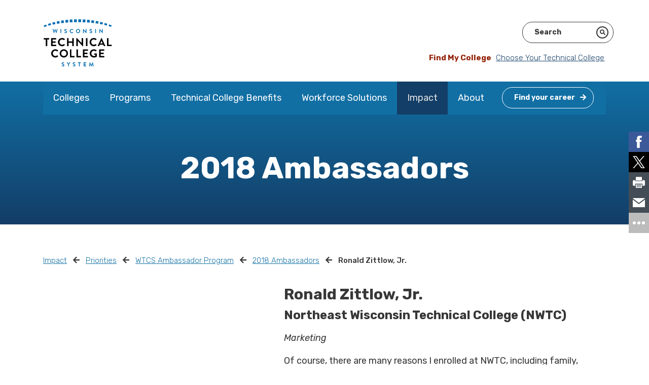

--- FILE ---
content_type: text/html; charset=utf-8
request_url: https://wtcsystem.edu/impact/priorities/ambassador-program/2018-ambassadors/page-12/
body_size: 6472
content:
<!DOCTYPE html>
<html lang="eng-US">
<head>
    <base href="https://wtcsystem.edu/"><!--[if lte IE 6]></base><![endif]-->
    <meta name="viewport" content="width=device-width, initial-scale=1, shrink-to-fit=no">
    <meta name="generator" content="Silverstripe CMS 4.13" />
<meta http-equiv="Content-Type" content="text/html; charset=utf-8" />
<link rel="canonical" href="https://wtcsystem.edu/impact/priorities/ambassador-program/2018-ambassadors/page-12/"/>
<meta property="og:title" content="Ronald Zittlow, Jr."/>
<meta property="og:description" content="Marketing

Of course, there are many reasons I enrolled at NWTC, including family, success, and a challenge in life. Mainly, it&rsquo;s an opportunity to give my family the lives I feel they deserve, as well as making more time for family. Another reason is because I can position myself to be more succ&hellip;"/>
<meta property="og:type" content="website"/>
<meta property="og:url" content="https://wtcsystem.edu/impact/priorities/ambassador-program/2018-ambassadors/page-12/"/>
<meta property="og:locale" content="eng_US" />
<meta property="og:site_name" content="WTCS" />
<meta name="twitter:card" content="summary"/>
<meta name="twitter:title" content="Ronald Zittlow, Jr."/>
<meta name="twitter:description" content="Marketing

Of course, there are many reasons I enrolled at NWTC, including family, success, and a challenge in life. Mainly, it&rsquo;s an opportunity to give my family the lives I feel they deserve, as well as making more time for family. Another reason is because I can position myself to be more succ&hellip;"/>
<meta name="twitter:creator" content="@katypettersen"/>
<meta name="twitter:site" content="@wistechcolleges" />
<meta property="article:published_time" content="2021-04-07T09:07:55+00:00" />
<meta property="article:modified_time" content="2021-04-08T09:13:32+00:00" />
<!-- Facebook Pixel Code -->
<script>
!function(f,b,e,v,n,t,s)
{if(f.fbq)return;n=f.fbq=function(){n.callMethod?
n.callMethod.apply(n,arguments):n.queue.push(arguments)};
if(!f._fbq)f._fbq=n;n.push=n;n.loaded=!0;n.version='2.0';
n.queue=[];t=b.createElement(e);t.async=!0;
t.src=v;s=b.getElementsByTagName(e)[0];
s.parentNode.insertBefore(t,s)}(window, document,'script',
'https://connect.facebook.net/en_US/fbevents.js');
fbq('init', '155975246358842');
fbq('track', 'PageView');
</script>
<noscript><img height="1" width="1" style="display:none"
src="https://www.facebook.com/tr?id=155975246358842&ev=PageView&noscript=1"
/></noscript>
<!-- End Facebook Pixel Code -->

    <title>Ronald Zittlow, Jr. &#124; WTCS</title>

    <link rel="icon" type="image/png" href="/_resources/themes/wtcs/dist/images/favicons/favicon-32x32.png">
<link rel="apple-touch-icon" href="/_resources/themes/wtcs/dist/images/favicons/apple-touch-icon.png">
<link rel="apple-touch-icon" sizes="72x72" href="/_resources/themes/wtcs/dist/images/favicons/apple-touch-icon-72x72.png">
<link rel="apple-touch-icon" sizes="114x114" href="/_resources/themes/wtcs/dist/images/favicons/apple-touch-icon-114x114.png">
<link rel="apple-touch-icon" sizes="152x152" href="/_resources/themes/wtcs/dist/images/favicons/apple-touch-icon-152x152.png">
<link rel="apple-touch-icon" sizes="180x180" href="/_resources/themes/wtcs/dist/images/favicons/apple-touch-icon-180x180.png">


    

    
    

    <link rel="preconnect" href="https://fonts.gstatic.com">
<link href="https://fonts.googleapis.com/css2?family=Rubik:ital,wght@0,300;0,400;0,500;0,700;1,300;1,400;1,500;1,700&display=swap" rel="stylesheet">


    

    <!-- Google Tag Manager -->
<script>(function(w,d,s,l,i){w[l]=w[l]||[];w[l].push({'gtm.start':
new Date().getTime(),event:'gtm.js'});var f=d.getElementsByTagName(s)[0],
j=d.createElement(s),dl=l!='dataLayer'?'&l='+l:'';j.async=true;j.src=
'https://www.googletagmanager.com/gtm.js?id='+i+dl;f.parentNode.insertBefore(j,f);
})(window,document,'script','dataLayer','GTM-MKKB2DC');</script><!-- End Google Tag Manager -->



    
    



    <script src="//assets.adobedtm.com/c876840ac68fc41c08a580a3fb1869c51ca83380/satelliteLib-9eed0947b644f68803f9bef1195de26b3763f8b0.js"></script>
    <script async src=https://siteimproveanalytics.com/js/siteanalyze_90785472.js></script>

<link rel="stylesheet" type="text/css" href="/_resources/themes/wtcs/dist/css/app.css?m=1734722768" />
</head>
<body class="StaffMember loading has-quiz" ontouchstart="">

    
    <!-- Google Tag Manager (noscript) -->
<noscript><iframe src="https://www.googletagmanager.com/ns.html?id=GTM-MKKB2DC" height="0" width="0" style="display:none;visibility:hidden"></iframe></noscript>
<!-- End Google Tag Manager (noscript) -->



    <a class="sr-only sr-only-focusable ml-2" href="/impact/priorities/ambassador-program/2018-ambassadors/page-12/#content">Skip to content</a>

    




    
    <div class="container">
    <nav class="nav-topper navbar-expand-lg navbar-light">
        <a href="https://wtcsystem.edu/" title="Go to the Home Page" class="navbar-brand" rel="home">
            <img src="/_resources/themes/wtcs/dist/images/logo.svg" width="136" height="97" class="img-fluid" alt="Wisconsin Technical College System logo" onerror="this.onerror=null; this.src='/_resources/themes/wtcs/dist/images/logo.png'">
        </a>

        <button class="navbar-toggler" type="button" data-toggle="collapse" data-target="#navbarNav" aria-controls="navbarNav" aria-expanded="false" aria-label="Toggle navigation">
            <span class="navbar-toggler-icon"></span>
        </button>

        <div class="nav-topper__right">
            
            <div class="row">
                <div id="google_translate_element"></div>
                <div id="searchfield"></div>
            </div>
            
<div class="my-college">
    <p>
    
        <span class="my-college__label">Find My College</span> <a href="/colleges/#sortable-college-list">Choose Your Technical College</a>
    
    </p>
</div>


        </div>
    </nav>

    <nav class="navbar navbar-expand-lg navbar-light ">
        <div class="collapse navbar-collapse" id="navbarNav">
            
                
                    <ul class="navbar-nav">
                    
                        <li class="nav-item dropdown ">
                            <a href="/colleges/" class="nav-link" title="Go to the Colleges page">Colleges</a>

                            
                                <a class="dropdown-toggle" href="#" data-toggle="dropdown" aria-haspopup="true" aria-expanded="false"></a>

                                <div class="dropdown-menu wide" role="menu">

                                    <div class="nav-column-holder">
                                        

                                        
                                            
                                                <div class="nav-column">
                                                    

                                                    
                                                        
                                                            
                                                                <a role="dropdown-item" href="/colleges/blackhawk-technical-college/" class="" title="Go to the Blackhawk page">Blackhawk</a>
                                                            
                                                        
                                                            
                                                                <a role="dropdown-item" href="/colleges/chippewa-valley-technical-college/" class="" title="Go to the Chippewa Valley page">Chippewa Valley</a>
                                                            
                                                        
                                                            
                                                                <a role="dropdown-item" href="/colleges/fox-valley-technical-college/" class="" title="Go to the Fox Valley page">Fox Valley</a>
                                                            
                                                        
                                                            
                                                                <a role="dropdown-item" href="/colleges/gateway-technical-college/" class="" title="Go to the Gateway page">Gateway</a>
                                                            
                                                        
                                                    
                                                </div>
                                            
                                                <div class="nav-column">
                                                    

                                                    
                                                        
                                                            
                                                                <a role="dropdown-item" href="/colleges/lakeshore-college/" class="" title="Go to the Lakeshore College page">Lakeshore College</a>
                                                            
                                                        
                                                            
                                                                <a role="dropdown-item" href="/colleges/madison-area-technical-college/" class="" title="Go to the Madison College page">Madison College</a>
                                                            
                                                        
                                                            
                                                                <a role="dropdown-item" href="/colleges/mid-state-technical-college/" class="" title="Go to the Mid-State page">Mid-State</a>
                                                            
                                                        
                                                            
                                                                <a role="dropdown-item" href="/colleges/milwaukee-area-technical-college/" class="" title="Go to the Milwaukee Area page">Milwaukee Area</a>
                                                            
                                                        
                                                    
                                                </div>
                                            
                                                <div class="nav-column">
                                                    

                                                    
                                                        
                                                            
                                                                <a role="dropdown-item" href="/colleges/moraine-park-technical-college/" class="" title="Go to the Moraine Park page">Moraine Park</a>
                                                            
                                                        
                                                            
                                                                <a role="dropdown-item" href="/colleges/nicolet-area-technical-college/" class="" title="Go to the Nicolet College page">Nicolet College</a>
                                                            
                                                        
                                                            
                                                                <a role="dropdown-item" href="/colleges/northcentral-technical-college/" class="" title="Go to the Northcentral page">Northcentral</a>
                                                            
                                                        
                                                            
                                                                <a role="dropdown-item" href="/colleges/northeast-wisconsin-technical-college/" class="" title="Go to the Northeast page">Northeast</a>
                                                            
                                                        
                                                    
                                                </div>
                                            
                                                <div class="nav-column">
                                                    

                                                    
                                                        
                                                            
                                                                <a role="dropdown-item" href="/colleges/northwood-technical-college/" class="" title="Go to the Northwood Tech page">Northwood Tech</a>
                                                            
                                                        
                                                            
                                                                <a role="dropdown-item" href="/colleges/southwest-wisconsin-technical-college/" class="" title="Go to the Southwest page">Southwest</a>
                                                            
                                                        
                                                            
                                                                <a role="dropdown-item" href="/colleges/waukesha-county-technical-college/" class="" title="Go to the Waukesha County page">Waukesha County</a>
                                                            
                                                        
                                                            
                                                                <a role="dropdown-item" href="/colleges/western-technical-college/" class="" title="Go to the Western page">Western</a>
                                                            
                                                        
                                                    
                                                </div>
                                            
                                        
                                    </div>
                                </div>
                            
                        </li>
                    
                        <li class="nav-item dropdown ">
                            <a href="/programs/" class="nav-link" title="Go to the Programs page">Programs</a>

                            
                                <a class="dropdown-toggle" href="#" data-toggle="dropdown" aria-haspopup="true" aria-expanded="false"></a>

                                <div class="dropdown-menu wide" role="menu">

                                    <div class="nav-column-holder">
                                        

                                        
                                            
                                                <div class="nav-column">
                                                    

                                                    
                                                        
                                                            
                                                                <span class="nav-column__title"><a role="dropdown-item" href="/programs/career-quiz/" class="" title="Go to the Career Quiz page">Career Quiz</a></span>
                                                            
                                                        
                                                    
                                                </div>
                                            
                                                <div class="nav-column">
                                                    

                                                    
                                                        
                                                            
                                                                <span class="nav-column__title"><a role="dropdown-item" href="/programs/find-your-program/" class="" title="Go to the Find Your Program page">Find Your Program</a></span>
                                                            
                                                        
                                                    
                                                </div>
                                            
                                                <div class="nav-column">
                                                    

                                                    
                                                        
                                                            
                                                                <span class="nav-column__title"><a role="dropdown-item" href="/programs/other-educational-opportunities/" class="" title="Go to the Other Educational Opportunities page">Other Educational Opportunities</a></span>
                                                            
                                                        
                                                            
                                                                <a role="dropdown-item" href="/programs/other-educational-opportunities/apprenticeships/" class="" title="Go to the Apprenticeships page">Apprenticeships</a>
                                                            
                                                        
                                                            
                                                                <a role="dropdown-item" href="/programs/other-educational-opportunities/dual-credit/" class="" title="Go to the Dual Credit page">Dual Credit</a>
                                                            
                                                        
                                                            
                                                                <a role="dropdown-item" href="/programs/other-educational-opportunities/hsed-ged/" class="" title="Go to the HSED and GED page">HSED and GED</a>
                                                            
                                                        
                                                            
                                                                <a role="dropdown-item" href="/programs/other-educational-opportunities/english-language-learners/" class="" title="Go to the English Language Learners page">English Language Learners</a>
                                                            
                                                        
                                                            
                                                                <a role="dropdown-item" href="/programs/other-educational-opportunities/re-entry-from-correctional-institutions/" class="" title="Go to the Re-Entry from Correctional Institutions page">Re-Entry from Correctional Institutions</a>
                                                            
                                                        
                                                    
                                                </div>
                                            
                                                <div class="nav-column">
                                                    

                                                    
                                                        
                                                            
                                                                <span class="nav-column__title"><a role="dropdown-item" href="/programs/materials-order-form/" class="" title="Go to the Request Materials page">Request Materials</a></span>
                                                            
                                                        
                                                    
                                                </div>
                                            
                                        
                                    </div>
                                </div>
                            
                        </li>
                    
                        <li class="nav-item dropdown ">
                            <a href="/technical-college-benefits/" class="nav-link" title="Go to the Technical College Benefits page">Technical College Benefits</a>

                            
                                <a class="dropdown-toggle" href="#" data-toggle="dropdown" aria-haspopup="true" aria-expanded="false"></a>

                                <div class="dropdown-menu wide" role="menu">

                                    <div class="nav-column-holder">
                                        
                                            <div class="promo-column">
                                            
                                                <span class="promo-column__title">Technical College Benefits</span>
                                                <span class="promo-column__copy"><p><span>Wisconsin's 16 public, two-year technical colleges provide affordable, relevant, rigorous, hands-on education that leads directly to employment.</span></p></span>
                                                
<a href="/technical-college-benefits/" class="btn btn-outline-light ghost" title="Go to Explore the Benefits">Explore the Benefits <i class="fa fa-arrow-right"></i></a>


                                            
                                            </div>
                                        

                                        
                                            
                                                <div class="nav-column">
                                                    

                                                    
                                                        
                                                            
                                                                <span class="nav-column__title"><a role="dropdown-item" href="/technical-college-benefits/affordable/" class="" title="Go to the Affordable Education page">Affordable Education</a></span>
                                                            
                                                        
                                                            
                                                                <a role="dropdown-item" href="/technical-college-benefits/affordable/financial-aid/" class="" title="Go to the Financial Aid page">Financial Aid</a>
                                                            
                                                        
                                                            
                                                                <a role="dropdown-item" href="/technical-college-benefits/affordable/scholarships-and-promise-programs/" class="" title="Go to the Scholarships and Promise Programs page">Scholarships and Promise Programs</a>
                                                            
                                                        
                                                            
                                                                <a role="dropdown-item" href="/technical-college-benefits/affordable/gi-bill/" class="" title="Go to the GI Bill® page">GI Bill®</a>
                                                            
                                                        
                                                    
                                                </div>
                                            
                                                <div class="nav-column">
                                                    

                                                    
                                                        
                                                            
                                                                <span class="nav-column__title"><a role="dropdown-item" href="/technical-college-benefits/student-support/" class="" title="Go to the Student Support page">Student Support</a></span>
                                                            
                                                        
                                                            
                                                                <a role="dropdown-item" href="/technical-college-benefits/student-support/student-services/" class="" title="Go to the Student Services page">Student Services</a>
                                                            
                                                        
                                                            
                                                                <a role="dropdown-item" href="/technical-college-benefits/student-support/student-life/" class="" title="Go to the Student Life page">Student Life</a>
                                                            
                                                        
                                                    
                                                </div>
                                            
                                                <div class="nav-column">
                                                    

                                                    
                                                        
                                                            
                                                                <span class="nav-column__title"><a role="dropdown-item" href="/technical-college-benefits/career-ready-education/" class="" title="Go to the Career-Ready Education page">Career-Ready Education</a></span>
                                                            
                                                        
                                                            
                                                                <span class="nav-column__title"><a role="dropdown-item" href="/technical-college-benefits/flexible-learning/" class="" title="Go to the Flexible Learning page">Flexible Learning</a></span>
                                                            
                                                        
                                                            
                                                                <span class="nav-column__title"><a role="dropdown-item" href="/technical-college-benefits/career-placement/" class="" title="Go to the Career Placement page">Career Placement</a></span>
                                                            
                                                        
                                                            
                                                                <span class="nav-column__title"><a role="dropdown-item" href="/technical-college-benefits/transfer-opportunities/" class="" title="Go to the Transfer Opportunities page">Transfer Opportunities</a></span>
                                                            
                                                        
                                                    
                                                </div>
                                            
                                        
                                    </div>
                                </div>
                            
                        </li>
                    
                        <li class="nav-item dropdown ">
                            <a href="/workforce-solutions/" class="nav-link" title="Go to the Workforce Solutions page">Workforce Solutions</a>

                            
                                <a class="dropdown-toggle" href="#" data-toggle="dropdown" aria-haspopup="true" aria-expanded="false"></a>

                                <div class="dropdown-menu wide" role="menu">

                                    <div class="nav-column-holder">
                                        

                                        
                                            
                                                <div class="nav-column">
                                                    

                                                    
                                                        
                                                            
                                                                <span class="nav-column__title"><a role="dropdown-item" href="/workforce-solutions/hire-skilled-employees/" class="" title="Go to the Hire Skilled Employees page">Hire Skilled Employees</a></span>
                                                            
                                                        
                                                    
                                                </div>
                                            
                                                <div class="nav-column">
                                                    

                                                    
                                                        
                                                            
                                                                <span class="nav-column__title"><a role="dropdown-item" href="/workforce-solutions/customized-instruction/" class="" title="Go to the Customized Instruction page">Customized Instruction</a></span>
                                                            
                                                        
                                                    
                                                </div>
                                            
                                                <div class="nav-column">
                                                    

                                                    
                                                        
                                                            
                                                                <span class="nav-column__title"><a role="dropdown-item" href="/workforce-solutions/business-consultation/" class="" title="Go to the Business Consultation page">Business Consultation</a></span>
                                                            
                                                        
                                                    
                                                </div>
                                            
                                                <div class="nav-column">
                                                    

                                                    
                                                        
                                                            
                                                                <span class="nav-column__title"><a role="dropdown-item" href="/workforce-solutions/grow-your-network/" class="" title="Go to the Grow Your Network page">Grow Your Network</a></span>
                                                            
                                                        
                                                    
                                                </div>
                                            
                                                <div class="nav-column">
                                                    

                                                    
                                                        
                                                            
                                                                <span class="nav-column__title"><a role="dropdown-item" href="/workforce-solutions/contact/" class="" title="Go to the Contact page">Contact</a></span>
                                                            
                                                        
                                                    
                                                </div>
                                            
                                        
                                    </div>
                                </div>
                            
                        </li>
                    
                        <li class="nav-item dropdown  section">
                            <a href="/impact/" class="nav-link" title="Go to the Impact page">Impact</a>

                            
                                <a class="dropdown-toggle" href="#" data-toggle="dropdown" aria-haspopup="true" aria-expanded="false"></a>

                                <div class="dropdown-menu wide" role="menu">

                                    <div class="nav-column-holder">
                                        

                                        
                                            
                                                <div class="nav-column">
                                                    

                                                    
                                                        
                                                            
                                                                <span class="nav-column__title"><a role="dropdown-item" href="/impact/opportunity/" class="" title="Go to the Opportunity page">Opportunity</a></span>
                                                            
                                                        
                                                    
                                                </div>
                                            
                                                <div class="nav-column">
                                                    

                                                    
                                                        
                                                            
                                                                <span class="nav-column__title"><a role="dropdown-item" href="/impact/outcomes/" class="" title="Go to the Outcomes page">Outcomes</a></span>
                                                            
                                                        
                                                    
                                                </div>
                                            
                                                <div class="nav-column">
                                                    

                                                    
                                                        
                                                            
                                                                <span class="nav-column__title"><a role="dropdown-item" href="/impact/community-engagement/" class="" title="Go to the Community Engagement page">Community Engagement</a></span>
                                                            
                                                        
                                                            
                                                                <a role="dropdown-item" href="/impact/community-engagement/futuremaker-partners/" class="" title="Go to the Futuremaker Partners page">Futuremaker Partners</a>
                                                            
                                                        
                                                    
                                                </div>
                                            
                                                <div class="nav-column">
                                                    

                                                    
                                                        
                                                            
                                                                <span class="nav-column__title"><a role="dropdown-item" href="/impact/priorities/" class="" title="Go to the Priorities page">Priorities</a></span>
                                                            
                                                        
                                                    
                                                </div>
                                            
                                                <div class="nav-column">
                                                    

                                                    
                                                        
                                                            
                                                                <span class="nav-column__title"><a role="dropdown-item" href="/impact/publications/" class="" title="Go to the Publications page">Publications</a></span>
                                                            
                                                        
                                                    
                                                </div>
                                            
                                                <div class="nav-column">
                                                    

                                                    
                                                        
                                                            
                                                                <span class="nav-column__title"><a role="dropdown-item" href="/impact/news/" class="" title="Go to the News page">News</a></span>
                                                            
                                                        
                                                            
                                                                <a role="dropdown-item" href="/impact/news/media-kit/" class="" title="Go to the Media Kit page">Media Kit</a>
                                                            
                                                        
                                                    
                                                </div>
                                            
                                        
                                    </div>
                                </div>
                            
                        </li>
                    
                        <li class="nav-item last-parent dropdown ">
                            <a href="/about/" class="nav-link" title="Go to the About page">About</a>

                            
                                <a class="dropdown-toggle" href="#" data-toggle="dropdown" aria-haspopup="true" aria-expanded="false"></a>

                                <div class="dropdown-menu wide" role="menu">

                                    <div class="nav-column-holder">
                                        

                                        
                                            
                                                <div class="nav-column">
                                                    

                                                    
                                                        
                                                            
                                                                <span class="nav-column__title"><a role="dropdown-item" href="/about/mission-vision/" class="" title="Go to the Mission, Vision and Values page">Mission, Vision and Values</a></span>
                                                            
                                                        
                                                    
                                                </div>
                                            
                                                <div class="nav-column">
                                                    

                                                    
                                                        
                                                            
                                                                <span class="nav-column__title"><a role="dropdown-item" href="/about/history/" class="" title="Go to the History page">History</a></span>
                                                            
                                                        
                                                    
                                                </div>
                                            
                                                <div class="nav-column">
                                                    

                                                    
                                                        
                                                            
                                                                <span class="nav-column__title"><a role="dropdown-item" href="/about/wtcs-board/" class="" title="Go to the System Board page">System Board</a></span>
                                                            
                                                        
                                                            
                                                                <a role="dropdown-item" href="/about/wtcs-board/board-members/" class="" title="Go to the Board Members page">Board Members</a>
                                                            
                                                        
                                                            
                                                                <a role="dropdown-item" href="/about/wtcs-board/meetings/" class="" title="Go to the Meetings page">Meetings</a>
                                                            
                                                        
                                                            
                                                                <a role="dropdown-item" href="/about/wtcs-board/board-policies/" class="" title="Go to the Board Policies page">Board Policies</a>
                                                            
                                                        
                                                    
                                                </div>
                                            
                                                <div class="nav-column">
                                                    

                                                    
                                                        
                                                            
                                                                <span class="nav-column__title"><a role="dropdown-item" href="/about/system-office/" class="" title="Go to the System Office page">System Office</a></span>
                                                            
                                                        
                                                            
                                                                <a role="dropdown-item" href="/about/system-office/president/" class="" title="Go to the President page">President</a>
                                                            
                                                        
                                                            
                                                                <a role="dropdown-item" href="/about/system-office/staff-directory/" class="" title="Go to the Staff Directory page">Staff Directory</a>
                                                            
                                                        
                                                    
                                                </div>
                                            
                                                <div class="nav-column">
                                                    

                                                    
                                                        
                                                            
                                                                <span class="nav-column__title"><a role="dropdown-item" href="/about/district-boards/" class="" title="Go to the District Boards page">District Boards</a></span>
                                                            
                                                        
                                                    
                                                </div>
                                            
                                                <div class="nav-column">
                                                    

                                                    
                                                        
                                                            
                                                                <span class="nav-column__title"><a role="dropdown-item" href="/about/contact-us/" class="" title="Go to the Contact Us page">Contact Us</a></span>
                                                            
                                                        
                                                    
                                                </div>
                                            
                                                <div class="nav-column">
                                                    

                                                    
                                                        
                                                            
                                                                <span class="nav-column__title"><a role="dropdown-item" href="/about/employment/" class="" title="Go to the Employment page">Employment</a></span>
                                                            
                                                        
                                                            
                                                                <a role="dropdown-item" href="/about/employment/employment-2/" class="" title="Go to the Employment - System Office page">Employment - System Office</a>
                                                            
                                                        
                                                            
                                                                <a role="dropdown-item" href="/about/employment/employment-3/" class="" title="Go to the Employment - 16 Technical Colleges page">Employment - 16 Technical Colleges</a>
                                                            
                                                        
                                                    
                                                </div>
                                            
                                        
                                    </div>
                                </div>
                            
                        </li>
                    
                        <li class="nav-item nav-quiz">
                            <a href="/programs/career-quiz/" class="nav-link nav-quiz" title="Go to the  page"><span class="btn btn-outline-white">Find your career<i class="fas fa-arrow-right"></i></span></a>
                        </li>
                    </ul>
                
            
        </div>
    </nav>
</div>

    

    <main id="content">
        
            
    <div class="header only-text ">
        
        
            
        

        
        <div class="slide-text">
            <div class="inner">
                <h1>2018 Ambassadors</h1>
                
                
            </div>
        </div>
        
        
    </div>


        
        

        <div class="container">
            <div class="row">
                
                    
                        <div class="col-md-12">
                            
<nav aria-label="breadcrumb">
    <ol class="breadcrumb">
        
        
            
                <li class="breadcrumb-item"><a href="/impact/" title="Go to the Impact page">Impact</a></li>
            
        
            
                <li class="breadcrumb-item"><a href="/impact/priorities/" title="Go to the Priorities page">Priorities</a></li>
            
        
            
                <li class="breadcrumb-item"><a href="/impact/priorities/ambassador-program/" title="Go to the WTCS Ambassador Program page">WTCS Ambassador Program</a></li>
            
        
            
                <li class="breadcrumb-item"><a href="/impact/priorities/ambassador-program/2018-ambassadors/" title="Go to the 2018 Ambassadors page">2018 Ambassadors</a></li>
            
        
            
                <li class="breadcrumb-item active" aria-current="page">Ronald Zittlow, Jr.</li>
            
        
    </ol>
</nav>

                        </div>
                    
                
            </div>
        </div>

        <div class="container">
    <div class="row">
        <div class="col-md-12">
			<div class="row">
                <div class="col-md-5">
					
                </div>
				<div class="col-md-7">
                    <h2>Ronald Zittlow, Jr.</h2>
					<h4>Northeast Wisconsin Technical College (NWTC)</h4>

					<dl class="dl-horizontal">
						
						
						
						
					</dl>

					<dl class="dl-horizontal">
						
						
						
						
					</dl>

                    
                        <div class="typography">
                            <p><em>Marketing</em></p><p>Of course, there are many reasons I enrolled at NWTC, including family, success, and a challenge in life. Mainly, it’s an opportunity to give my family the lives I feel they deserve, as well as making more time for family. Another reason is because I can position myself to be more successful than I could without higher education. In addition, I’m the type of person that needs to be challenged on a regular basis. I tend to feel like I’m failing when I’m not accomplishing new tasks that I’ve never been challenged with in the past.</p>
                        </div>
                    
				</div>
			</div>
        </div>
    </div>
</div>

    </main>

    <div class="footer">
    <div class="container">
        <div class="row">
            <div class="col-md-8">
                
                    <h2>Wisconsin Technical College System</h2>
                
                
                    <div class="typography"><div>The Wisconsin Technical College System (WTCS) offers more than 500 programs awarding two-year associate degrees, one- and two-year technical diplomas, short-term technical diplomas, certificates and related education for apprenticeships. The System is the major provider of customized instruction and technical assistance for Wisconsin employers. With more than 293,900 people enrolling in a technical college each year, it is the largest higher education system in the state.</div></div>
                

                <div class="w-100"></div>

                <div class="footer__social">
                    <div class="social-fa">
                        
                            
                                
                                    <a href="https://www.facebook.com/WisTechColleges/" title="Go to WTCS&apos;s facebook page" class="facebook">
                                        
                                            <i class="fab fa-facebook-f"></i>
                                        
                                    </a>
                                
                                    <a href="https://twitter.com/WisTechColleges" title="Go to WTCS&apos;s twitter page" class="twitter">
                                        
                                            <svg class="social-fa--x-logo" xmlns="http://www.w3.org/2000/svg" viewBox="0 0 512 512"><!--! Font Awesome Pro 6.4.2 by @fontawesome - https://fontawesome.com License - https://fontawesome.com/license (Commercial License) Copyright 2023 Fonticons, Inc. --><path d="M389.2 48h70.6L305.6 224.2 487 464H345L233.7 318.6 106.5 464H35.8L200.7 275.5 26.8 48H172.4L272.9 180.9 389.2 48zM364.4 421.8h39.1L151.1 88h-42L364.4 421.8z"/></svg>
                                        
                                    </a>
                                
                                    <a href="https://www.linkedin.com/company/wisconsin-technical-college-system" title="Go to WTCS&apos;s linkedin page" class="linkedin">
                                        
                                            <i class="fab fa-linkedin-in"></i>
                                        
                                    </a>
                                
                                    <a href="https://www.youtube.com/user/WisTechColleges" title="Go to WTCS&apos;s youtube page" class="youtube">
                                        
                                            <i class="fab fa-youtube"></i>
                                        
                                    </a>
                                
                                    <a href="http://www.instagram.com/WisTechColleges" title="Go to WTCS&apos;s instagram page" class="instagram">
                                        
                                            <i class="fab fa-instagram"></i>
                                        
                                    </a>
                                
                            
                        
                    </div>

                    
                        <div class="btn-holder">
                        
<a href="https://lp.constantcontactpages.com/sl/JkFzOqT" target='_blank' class="btn btn-outline-light ghost" title="Go to Sign Up for the Newsletter">Sign Up for the Newsletter <i class="fa fa-arrow-right"></i></a>


                        </div>
                    
                </div>
            </div>
            <div class="col-md-4">
                <nav class="footerNav">
                    
                        <h3>Wisconsin Technical College System Office</h3>
                        <p class="mb-0">4822 Madison Yards Way, N Tower, 5th Flr-WTCS</p>
                        <p class="mb-0">PO Box 7874</p>
                        <p class="mb-0">Madison, WI 53707-7874</p>
                        <p class="phone mb-0"><a href="tel:(608) 266-1207" title="Call (608) 266-1207">(608) 266-1207</a><span class="phone-spacer"> | </span>TTY: <a href="tel:(608) 267-2483" title="Call (608) 267-2483">(608) 267-2483</a></p>
                        
                    

                    
                        
<a href="/about/contact-us/" class="btn btn-outline-light ghost" title="Go to Contact Us">Contact Us <i class="fa fa-arrow-right"></i></a>


                    
                </nav>
            </div>
        </div>
    </div>
</div>
<div class="footer--lower">
    <div class="container">
        <div class="row">
            <div class="col-md-12">
                
                    <p>&copy; 2026 WTCS</p>
                

                <div class="footer-links">
                    
                    
                    
                        <nav class="footerNav">
                        
                            
                            <ul>
                            
                                <li><a href="/bottom-footer-legal-information/" title="Go to the Legal Information page" >Legal Information</a></li>
                            
                                <li><a href="/sitemap/" title="Go to the Sitemap page" >Sitemap</a></li>
                            
                                <li><a href="/student-complaints/" title="Go to the Student Complaints page" >Student Complaints</a></li>
                            
                                <li><a href="/equal-opportunity/" title="Go to the Equal Opportunity page" >Equal Opportunity</a></li>
                            
                            </ul>
                            
                        
                        </nav>
                    
                    
                    
                </div>
            </div>
        </div>
    </div>
</div>


    

    


    


    <script type="application/javascript" src="/assets/_combinedfiles/scripts-2796927.js"></script>
<script type="application/javascript" src="//cdn.jsdelivr.net/npm/addsearch-js-client@0.8/dist/addsearch-js-client.min.js"></script>
<script type="application/javascript" src="//cdn.jsdelivr.net/npm/addsearch-search-ui@0.8/dist/addsearch-search-ui.min.js"></script>
<script type="text/javascript">
        function googleTranslateElementInit() {
            new google.translate.TranslateElement({pageLanguage: 'en', layout: google.translate.TranslateElement.InlineLayout.VERTICAL, autoDisplay: false}, 'google_translate_element');
        }
    </script>
    <script type="text/javascript" src="//translate.google.com/translate_a/element.js?cb=googleTranslateElementInit"></script>

    <script src="//assets.adobedtm.com/175f7caa2b90/1eaf60d7af27/launch-ad28595644f8.min.js" async></script>
    <script type="text/javascript">_satellite.pageBottom();</script>


    <script type="text/javascript">
    /*<![CDATA[*/
    (function() {
    	var sz = document.createElement('script'); sz.type = 'text/javascript'; sz.async = true;
    	sz.src = '//siteimproveanalytics.com/js/siteanalyze_90785472.js';
    	var s = document.getElementsByTagName('script')[0]; s.parentNode.insertBefore(sz, s);
    })();
    /*]]>*/
    </script>

    
    <script>
        var client = new AddSearchClient('a5c2aee2728fca240d9f734cc705e3d6');

        // Search UI instance
        var searchui = new AddSearchUI(client, {searchResultsPageUrl: '/search/'});

        // Add components
        var searchFieldTemplate =
        `
          <form class="header-search" autocomplete="off" action="?" role="search">
            <div class="form-group">
              <input type="search" placeholder="{{placeholder}}" aria-label="Search field" class="form-control {{#not icon false}}icon{{/not}}" />

              {{#if button}}
              <div class="button-holder">
                <div>
                  <button type="button" class="btn" aria-label="Search button" ><i class="fas fa-search"></i></button>
                </div>
              </div>
              {{/if}}
            </div>
          </form>
        `;
        searchui.searchField({
            containerId: 'searchfield',
            placeholder: 'Search',
            button: 'Search',
            autofocus: false,
            searchAsYouType: false,
            template: searchFieldTemplate
        });

        // All components added. Start
        searchui.start();
    </script>
    
<script async src="https://siteimproveanalytics.com/js/siteanalyze_90785472.js"></script>
</body>
</html>


--- FILE ---
content_type: image/svg+xml
request_url: https://wtcsystem.edu/_resources/themes/wtcs/dist/images/logo.svg
body_size: 3347
content:
<svg version="1.1" id="Layer_1" xmlns="http://www.w3.org/2000/svg" x="0" y="0" viewBox="0 0 245.318 174.471" xml:space="preserve"><style>.st0{fill:#006cb3}</style><path class="st0" d="M34.105 39.191c-.082-.287.082-.491.369-.491h1.884c.164 0 .329.143.369.287l2.131 8.173h.082l3.256-8.438c.04-.124.143-.225.348-.225h.369c.204 0 .308.101.348.225l3.277 8.438h.082l2.091-8.173c.04-.143.204-.287.367-.287h1.886c.287 0 .449.204.369.491L47.46 52.955a.394.394 0 01-.369.287h-.329c-.183 0-.308-.101-.348-.225l-3.667-9.277h-.101l-3.625 9.277c-.063.124-.143.225-.35.225h-.327a.392.392 0 01-.369-.287l-3.87-13.764zm27.808-.102c0-.207.185-.39.39-.39h1.905c.204 0 .388.183.388.39v13.557a.4.4 0 01-.388.39h-1.905a.403.403 0 01-.39-.39V39.089zm13.76 11.941l.738-1.271a.472.472 0 01.695-.143c.103.061 1.762 1.271 3.094 1.271 1.064 0 1.863-.698 1.863-1.579 0-1.043-.879-1.762-2.601-2.457-1.924-.778-3.85-2.006-3.85-4.424 0-1.823 1.351-3.933 4.609-3.933 2.089 0 3.686 1.064 4.095 1.372.207.122.268.47.124.677l-.78 1.168c-.162.244-.47.409-.717.244-.162-.101-1.72-1.125-2.847-1.125-1.168 0-1.802.778-1.802 1.433 0 .963.759 1.619 2.417 2.293 1.987.799 4.28 1.987 4.28 4.63 0 2.11-1.823 4.055-4.71 4.055-2.582 0-4.097-1.208-4.506-1.597-.184-.184-.286-.287-.102-.614zm26.478-12.535c2.07 0 3.564.655 4.957 1.905a.382.382 0 01.021.573l-1.25 1.29c-.143.164-.348.164-.512 0a4.84 4.84 0 00-3.155-1.208c-2.622 0-4.567 2.19-4.567 4.771 0 2.561 1.966 4.731 4.588 4.731 1.229 0 2.274-.47 3.134-1.168a.379.379 0 01.512 0l1.269 1.311c.164.143.124.409-.019.552-1.393 1.353-3.155 1.987-4.978 1.987-4.097 0-7.395-3.256-7.395-7.353s3.298-7.391 7.395-7.391zm22.116 0c4.095 0 7.372 3.296 7.372 7.393s-3.277 7.353-7.372 7.353c-4.097 0-7.353-3.256-7.353-7.353s3.256-7.393 7.353-7.393zm0 12.084c2.58 0 4.71-2.11 4.71-4.691 0-2.58-2.131-4.731-4.71-4.731-2.582 0-4.691 2.152-4.691 4.731a4.702 4.702 0 004.691 4.691zm17.834-11.715c0-.207.183-.369.388-.369H143l8.521 9.052h.021V39.09c0-.207.164-.39.39-.39h1.884c.204 0 .388.183.388.39v13.783c0 .204-.183.369-.388.369h-.491l-8.563-9.401h-.021v8.807c0 .207-.162.39-.388.39h-1.865a.402.402 0 01-.388-.39V38.864zm23.178 12.166l.738-1.271a.472.472 0 01.695-.143c.103.061 1.762 1.271 3.094 1.271 1.064 0 1.863-.698 1.863-1.579 0-1.043-.879-1.762-2.601-2.457-1.924-.778-3.85-2.006-3.85-4.424 0-1.823 1.351-3.933 4.609-3.933 2.089 0 3.686 1.064 4.095 1.372.207.122.268.47.124.677l-.78 1.168c-.162.244-.47.409-.717.244-.162-.101-1.72-1.125-2.847-1.125-1.168 0-1.802.778-1.802 1.433 0 .963.759 1.619 2.417 2.293 1.987.799 4.28 1.987 4.28 4.63 0 2.11-1.823 4.055-4.71 4.055-2.582 0-4.097-1.208-4.506-1.597-.185-.184-.286-.287-.102-.614zm20.13-11.941a.4.4 0 01.388-.39h1.905c.204 0 .39.183.39.39v13.557c0 .207-.185.39-.39.39h-1.905a.402.402 0 01-.388-.39V39.089zm14.599-.225c0-.207.185-.369.39-.369h.512l8.521 9.052h.019V39.09c0-.207.164-.39.39-.39h1.884c.204 0 .39.183.39.39v13.783c0 .204-.185.369-.39.369h-.491l-8.561-9.401h-.021v8.807c0 .207-.164.39-.39.39h-1.863a.403.403 0 01-.39-.39V38.864z"/><path d="M9.308 76.044H3.055a.776.776 0 01-.778-.776v-3.351c0-.409.327-.776.778-.776h17.857c.451 0 .778.367.778.776v3.351a.776.776 0 01-.778.776h-6.251v22.927a.806.806 0 01-.778.776h-3.8a.804.804 0 01-.776-.776V76.044zm19.083-4.126c0-.409.327-.776.776-.776h16.632c.449 0 .778.367.778.776v3.351a.777.777 0 01-.778.776H33.704v6.702h10.093c.409 0 .776.369.776.778v3.391a.776.776 0 01-.776.778H33.704v7.151h12.095c.449 0 .778.369.778.778v3.351a.778.778 0 01-.778.776H29.166a.777.777 0 01-.776-.776V71.918zm39.026-1.185c4.129 0 7.111 1.307 9.89 3.8.367.327.367.818.04 1.144l-2.493 2.575c-.285.327-.693.327-1.02 0-1.718-1.513-4.006-2.413-6.293-2.413-5.231 0-9.115 4.373-9.115 9.524 0 5.106 3.924 9.439 9.155 9.439 2.451 0 4.535-.94 6.253-2.331.327-.285.776-.244 1.02 0l2.535 2.615c.327.287.244.818-.042 1.104-2.778 2.698-6.293 3.964-9.93 3.964-8.173 0-14.752-6.497-14.752-14.67s6.579-14.751 14.752-14.751zm17.737 1.185c0-.409.367-.776.776-.776h3.802c.449 0 .776.367.776.776v10.828h13.321V71.918c0-.409.327-.776.778-.776h3.76c.409 0 .776.367.776.776v27.054a.804.804 0 01-.776.776h-3.76a.777.777 0 01-.778-.776v-11.28H90.507v11.279a.777.777 0 01-.776.776h-3.802a.804.804 0 01-.776-.776V71.918zm33.06-.449c0-.409.369-.736.778-.736h1.02l17.001 18.061h.04V71.918c0-.409.327-.776.778-.776h3.76c.409 0 .776.367.776.776V99.42c0 .409-.367.736-.776.736h-.982l-17.081-18.757h-.04v17.572a.777.777 0 01-.778.776h-3.718a.806.806 0 01-.778-.776V71.469zm34.042.449c0-.409.367-.776.776-.776h3.802c.407 0 .776.367.776.776v27.054a.805.805 0 01-.776.776h-3.802a.804.804 0 01-.776-.776V71.918zm27.909-1.185c4.129 0 7.111 1.307 9.89 3.8.367.327.367.818.04 1.144l-2.493 2.575c-.285.327-.693.327-1.02 0-1.718-1.513-4.006-2.413-6.293-2.413-5.231 0-9.115 4.373-9.115 9.524 0 5.106 3.924 9.439 9.155 9.439 2.451 0 4.535-.94 6.253-2.331.327-.285.776-.244 1.02 0l2.535 2.615c.327.287.244.818-.042 1.104-2.778 2.698-6.293 3.964-9.93 3.964-8.173 0-14.752-6.497-14.752-14.67s6.579-14.751 14.752-14.751zm14.017 27.952l12.71-27.503c.122-.244.327-.449.693-.449h.409c.409 0 .573.204.695.449l12.586 27.503c.247.531-.082 1.062-.693 1.062h-3.555c-.613 0-.9-.244-1.187-.818l-2.002-4.413h-12.219l-2.002 4.413c-.162.409-.531.818-1.184.818h-3.555c-.614 0-.94-.531-.696-1.062zm17.654-8.704l-4.086-8.991h-.122l-4.006 8.991h8.214zm15.613-18.063c0-.409.327-.776.776-.776h3.76c.409 0 .778.367.778.776v22.925h10.419c.449 0 .778.369.778.778v3.351a.778.778 0 01-.778.776h-14.957a.777.777 0 01-.776-.776V71.918z"/><path class="st0" d="M66.212 170.111l.738-1.271a.472.472 0 01.695-.143c.103.061 1.762 1.271 3.094 1.271 1.064 0 1.863-.698 1.863-1.579 0-1.043-.879-1.762-2.601-2.457-1.924-.778-3.85-2.006-3.85-4.424 0-1.823 1.351-3.933 4.609-3.933 2.089 0 3.686 1.064 4.095 1.372.207.122.268.47.124.676l-.78 1.168c-.162.244-.47.409-.717.244-.162-.101-1.72-1.125-2.847-1.125-1.168 0-1.802.778-1.802 1.433 0 .963.759 1.619 2.417 2.293 1.987.799 4.28 1.987 4.28 4.63 0 2.11-1.823 4.055-4.71 4.055-2.582 0-4.097-1.208-4.506-1.597-.185-.183-.286-.286-.102-.613zm22.872-4.895l-4.668-6.841c-.164-.268 0-.594.327-.594h2.089c.164 0 .268.101.329.183l3.277 4.712 3.277-4.712a.405.405 0 01.327-.183h2.11c.329 0 .493.327.329.594l-4.731 6.82v6.533c0 .207-.185.39-.39.39h-1.884a.389.389 0 01-.39-.39v-6.512zm16.546 4.895l.738-1.271a.472.472 0 01.695-.143c.103.061 1.762 1.271 3.094 1.271 1.064 0 1.863-.698 1.863-1.579 0-1.043-.881-1.762-2.601-2.457-1.926-.778-3.85-2.006-3.85-4.424 0-1.823 1.351-3.933 4.607-3.933 2.091 0 3.688 1.064 4.097 1.372.204.122.266.47.122.676l-.778 1.168c-.164.244-.472.409-.717.244-.164-.101-1.722-1.125-2.847-1.125-1.168 0-1.802.778-1.802 1.433 0 .963.757 1.619 2.415 2.293 1.987.799 4.282 1.987 4.282 4.63 0 2.11-1.823 4.055-4.712 4.055-2.58 0-4.095-1.208-4.506-1.597-.182-.183-.286-.286-.1-.613zm22.055-9.873h-3.134a.39.39 0 01-.39-.39v-1.678c0-.207.164-.39.39-.39h8.95c.226 0 .388.183.388.39v1.678c0 .207-.162.39-.388.39h-3.134v11.49c0 .207-.185.39-.39.39h-1.905a.402.402 0 01-.388-.39v-11.49zm16.522-2.068c0-.207.164-.39.39-.39h8.335c.226 0 .39.183.39.39v1.678c0 .207-.164.39-.39.39h-6.061v3.359h5.058c.204 0 .39.183.39.39v1.699a.39.39 0 01-.39.39h-5.058v3.585h6.061c.226 0 .39.183.39.388v1.68c0 .207-.164.39-.39.39h-8.335a.389.389 0 01-.39-.39V158.17zm21.728-.288c.019-.162.143-.306.369-.306h.327c.164 0 .287.082.348.204l4.506 9.667h.063l4.506-9.667c.061-.122.162-.204.348-.204h.327c.225 0 .35.143.369.306l2.417 13.764c.061.289-.101.472-.369.472h-1.863c-.185 0-.348-.164-.39-.308l-1.208-7.762h-.061l-3.585 8.048c-.042.124-.164.225-.348.225h-.369c-.185 0-.287-.101-.35-.225l-3.625-8.048h-.061l-1.189 7.762c-.019.143-.183.308-.369.308h-1.842c-.268 0-.43-.183-.39-.472l2.439-13.764z"/><path d="M43.478 111.104c4.129 0 7.111 1.307 9.89 3.8.367.327.367.818.04 1.144l-2.493 2.575c-.285.327-.693.327-1.02 0-1.718-1.513-4.006-2.413-6.293-2.413-5.231 0-9.115 4.373-9.115 9.524 0 5.106 3.924 9.439 9.155 9.439 2.451 0 4.535-.94 6.253-2.331.327-.285.776-.244 1.02 0l2.535 2.615c.327.287.244.818-.042 1.104-2.778 2.698-6.293 3.964-9.93 3.964-8.173 0-14.752-6.497-14.752-14.67s6.579-14.751 14.752-14.751zm30.24 0c8.175 0 14.712 6.58 14.712 14.752s-6.537 14.67-14.712 14.67c-8.173 0-14.67-6.497-14.67-14.67s6.497-14.752 14.67-14.752zm0 24.11c5.151 0 9.399-4.209 9.399-9.357 0-5.151-4.249-9.442-9.399-9.442-5.149 0-9.357 4.291-9.357 9.442 0 5.148 4.209 9.357 9.357 9.357zm21.701-22.926c0-.409.327-.776.778-.776h3.76c.409 0 .776.367.776.776v22.925h10.421c.449 0 .776.369.776.778v3.351a.777.777 0 01-.776.776H96.196a.777.777 0 01-.778-.776v-27.054zm23.089 0c0-.409.327-.776.776-.776h3.76c.409 0 .778.367.778.776v22.925h10.419c.449 0 .778.369.778.778v3.351a.778.778 0 01-.778.776h-14.957a.777.777 0 01-.776-.776v-27.054zm23.09 0c0-.409.327-.776.776-.776h16.632c.449 0 .778.367.778.776v3.351a.777.777 0 01-.778.776h-12.095v6.702h10.093c.409 0 .776.369.776.778v3.391a.776.776 0 01-.776.778h-10.093v7.151h12.095c.449 0 .778.369.778.778v3.351a.778.778 0 01-.778.776h-16.632a.777.777 0 01-.776-.776v-27.056zm38.984-1.184c3.68 0 7.193 1.429 9.973 3.8.327.327.367.818.04 1.144l-2.533 2.655c-.327.327-.695.327-1.062 0-1.758-1.553-3.924-2.369-6.171-2.369-5.109 0-9.155 4.371-9.155 9.479 0 5.068 4.046 9.359 9.195 9.359 2.289 0 4.046-.695 4.864-1.022v-3.473h-3.271c-.449 0-.776-.327-.776-.736v-3.229c0-.449.327-.778.776-.778h7.846c.409 0 .736.369.736.778v10.462a.78.78 0 01-.327.653s-4.209 2.658-10.135 2.658c-8.131 0-14.67-6.457-14.67-14.63s6.539-14.751 14.67-14.751zm18.921 1.184c0-.409.327-.776.778-.776h16.632c.449 0 .776.367.776.776v3.351a.775.775 0 01-.776.776h-12.097v6.702h10.095c.407 0 .776.369.776.778v3.391a.777.777 0 01-.776.778h-10.095v7.151h12.097c.449 0 .776.369.776.778v3.351a.777.777 0 01-.776.776h-16.632a.777.777 0 01-.778-.776v-27.056z"/><path class="st0" d="M172.373 7.06l-1.165 9.168c3.28.327 6.469.676 9.529 1.052l1.116-8.792c-3.06-.506-6.224-.983-9.48-1.428zm-46.737-3.263l-.201 10.151c3.262.011 6.452.054 9.583.123l.201-10.1a377.934 377.934 0 00-9.583-.174zm-15.526.245l.112 10.079c3.125-.084 6.331-.132 9.584-.157l-.112-10.152c-3.249.036-6.445.112-9.584.23zM2.184 26.467l1.738 5.002c1-.395 4.047-1.553 9.068-3.104l-1.929-5.553c-4.85 1.834-7.87 3.189-8.877 3.655zm15.381-5.995l1.58 6.094a265.653 265.653 0 019.282-2.389l-1.723-6.644a257.453 257.453 0 00-9.139 2.939zm15.368-4.744l1.4 7.095a332.48 332.48 0 019.395-1.9l-1.502-7.609a302.58 302.58 0 00-9.293 2.414zm15.347-3.823l1.202 7.989a375.155 375.155 0 019.469-1.493l-1.27-8.442a322.675 322.675 0 00-9.401 1.946zM63.724 8.86l.952 8.754c3.065-.399 6.238-.774 9.521-1.124l-.996-9.131a336.94 336.94 0 00-9.477 1.501zm15.407-2.299l.702 9.367c3.1-.289 6.274-.556 9.551-.79l-.721-9.643c-3.254.32-6.434.676-9.532 1.066zM94.6 4.962l.418 9.812a469.82 469.82 0 019.575-.464l-.426-9.994c-3.254.176-6.443.393-9.567.646zm46.671-.752l-.558 10.019c3.263.109 6.466.241 9.578.407l.548-9.842a365.045 365.045 0 00-9.568-.584zm15.509 1.075l-.852 9.687c3.278.214 6.461.457 9.559.725l.827-9.411a356.12 356.12 0 00-9.534-1.001zm31.147 4.267l-1.44 8.479c3.301.454 6.464.93 9.481 1.422l1.362-8.024a320.422 320.422 0 00-9.403-1.877zm15.506 3.253l-1.669 7.646c3.335.601 6.476 1.215 9.41 1.831l1.556-7.125a299.257 299.257 0 00-9.297-2.352zm15.769 4.182l-1.937 6.64c3.45.8 6.553 1.585 9.305 2.329l1.773-6.079a259.325 259.325 0 00-9.141-2.89zm15.818 5.261l-2.145 5.508c4.89 1.482 7.933 2.614 9.093 3.065l1.929-4.95c-1.15-.527-4.16-1.859-8.877-3.623z"/></svg>